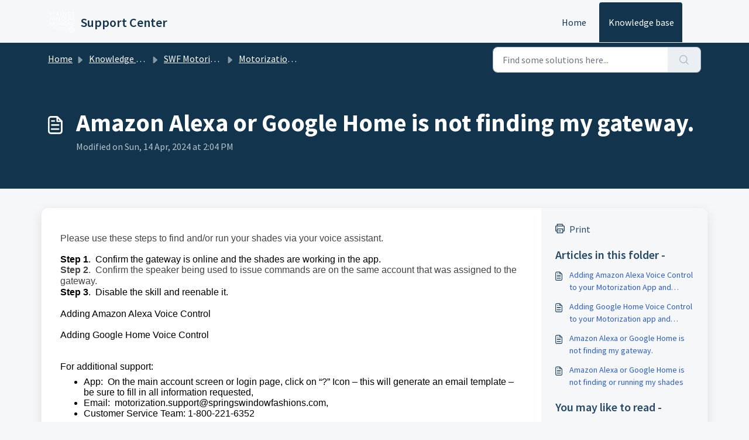

--- FILE ---
content_type: application/javascript; charset=UTF-8
request_url: https://widget-hosts.mavenoid.com/custom-embedding-scripts/springs-window-fashions.js
body_size: 706
content:
/* INTEGRATION NOTE:
// Custom script to add Mavenoid
;(function(m,a,v,e,n,o,i,d) {
d=m.createElement(a);d.async=true;d.src="https://widget-hosts.mavenoid.com/custom-embedding-scripts/"+n+".js";
i=m.getElementsByTagName(a)[0];i.parentNode.insertBefore(d,i);v[e]=v[e]||[];
})(document,"script",window,"mavenoid","springs-window-fashions");
*/

// --- begin mavenoid embedded troubleshooter ---
 (function (m, a, v, e, n, o, i, d) {
    n = m.createElement(a);
    n.async = true;
    n.src = "https://app.mavenoid.com/embedded/embedded.js";
    o = m.getElementsByTagName(a)[0];
    o.parentNode.insertBefore(n, o);
    v[e] = v[e] || [];
  })(document, "script", window, "mavenoid");

  // Define mobile detection function
  function isMobileDevice() {
    return /Mobi|Android|iPhone|iPad|iPod|BlackBerry|IEMobile|Opera Mini/i.test(navigator.userAgent);
  }

  // External support redirect logic
  async function openSupportSite(input) {
    const baseUrl = "https://support.springswf.net/support/solutions/";

    const product = input?.product;

    const routes = {
      "SWF Motorization App and Gateway": "30000035687",
      "Somfy Zigbee Motorized Shades": "30000036144",
      "Somfy TaHoma and mylink": "30000036145",
      "Motorized Wand Control": "30000035728",
      "Home Technology & Integration (CEDIA)": "30000036001",
      "Signature Series Smart Home Collection (ARC) Automate Radio Control": "30000035665",
    };

    const targetPath = routes[product] || "";
    window.location.href = `${baseUrl}${targetPath}`;

   return { formData: [] };
  }

  // Choose clientId based on device type
  const clientId = isMobileDevice()
    ? "ma_5mlp5atbk0_2um7vebvk1apr97jh8n0c540kclnpsq939q0"  // Mobile version
    : "ma_67a78cpkep_896ufh4vhr3gtgaj1cmf4ki0vvtgpbmhij2v"; // Desktop version

  // Push to Mavenoid with conditional clientId
  mavenoid.push({
    event: "assistant-mount",
    clientId: clientId,
    externalScripts: {
      openSupportSite,
    },
  });
